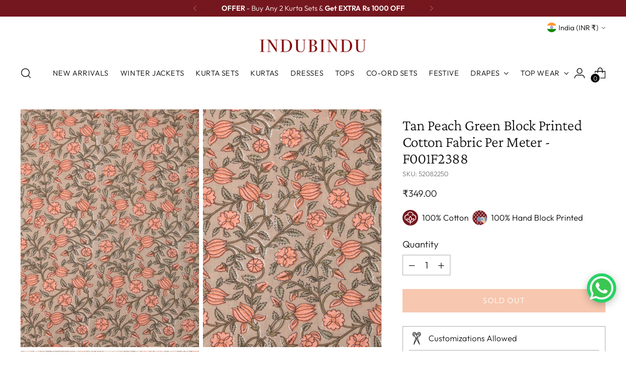

--- FILE ---
content_type: text/javascript; charset=utf-8
request_url: https://www.indubindu.com/products/tan-peach-green-block-printed-cotton-fabric-per-meter-f001f2388.js
body_size: 938
content:
{"id":4442551484519,"title":"Tan Peach Green Block Printed Cotton Fabric Per Meter - F001F2388","handle":"tan-peach-green-block-printed-cotton-fabric-per-meter-f001f2388","description":"\u003cmeta content=\"text\/html; charset=utf-8\" http-equiv=\"content-type\"\u003e\n\u003cp\u003e\u003cstrong\u003ePRODUCT:\u003c\/strong\u003e Fabric is Hand Block Printed using Artisans in Rajasthan.\u003cbr\u003e\u003cstrong\u003eSIZE:\u003c\/strong\u003e Length - 1.0 m, Width - 44 inches. 1 unit is equal to 1 meter.\u003cbr\u003e\u003cstrong\u003eFABRIC\/S:\u003c\/strong\u003e Cotton\u003cbr\u003e\u003cstrong\u003eSHIPPING:\u003c\/strong\u003e FREE all across India if total order value is above Rs 999. Ships within 3 days.\u003cbr\u003e\u003cstrong\u003eCARE:\u003c\/strong\u003e Hand wash separately.\u003cbr\u003e\u003cstrong\u003eCOD:\u003c\/strong\u003e\u003cspan\u003e Available in most of the cities in India.\u003c\/span\u003e\u003c\/p\u003e\n\u003cp\u003e\u003cstrong\u003eRETURN: This product is not eligible for any exchange or return.\u003c\/strong\u003e\u003c\/p\u003e\n\u003cp\u003e\u003cbr\u003e\u003cstrong\u003eDISCLAIMER:\u003c\/strong\u003e\u003cbr\u003eThis is an authentic hand printed product, minute contortion in design is not a defect but result of the technique used, which could be found in all hand printed products.\u003cbr\u003eOnly natural dye is used in the making of this product. Precaution needs to be taken as the color might bleed in the first few washes.\u003c\/p\u003e","published_at":"2019-12-23T11:01:26+05:30","created_at":"2019-12-23T11:01:26+05:30","vendor":"InduBindu","type":"FABRIC LENGTHS","tags":["COTTON FABRIC","DRESS FABRIC","DRESS MATERIAL","DRESS MATERIALS","HAND BLOCK PRINTED FABRICS","KURTA","KURTA FABRICS"],"price":34900,"price_min":34900,"price_max":34900,"available":false,"price_varies":false,"compare_at_price":null,"compare_at_price_min":0,"compare_at_price_max":0,"compare_at_price_varies":false,"variants":[{"id":31698448056423,"title":"Default Title","option1":"Default Title","option2":null,"option3":null,"sku":"52082250","requires_shipping":true,"taxable":true,"featured_image":null,"available":false,"name":"Tan Peach Green Block Printed Cotton Fabric Per Meter - F001F2388","public_title":null,"options":["Default Title"],"price":34900,"weight":100,"compare_at_price":null,"inventory_quantity":0,"inventory_management":"shopify","inventory_policy":"deny","barcode":"","requires_selling_plan":false,"selling_plan_allocations":[]}],"images":["\/\/cdn.shopify.com\/s\/files\/1\/1322\/5151\/products\/f13-1_7b4f556f-51fb-4ee4-a9bf-b1a6ecd2cd5e.jpg?v=1577079122","\/\/cdn.shopify.com\/s\/files\/1\/1322\/5151\/products\/f13-2_7797c29a-b7f7-4472-830f-4df8993b512f.jpg?v=1577079122","\/\/cdn.shopify.com\/s\/files\/1\/1322\/5151\/products\/f13-3_ebf19f78-d9eb-45b7-b5ff-426493a49b4c.jpg?v=1577079122"],"featured_image":"\/\/cdn.shopify.com\/s\/files\/1\/1322\/5151\/products\/f13-1_7b4f556f-51fb-4ee4-a9bf-b1a6ecd2cd5e.jpg?v=1577079122","options":[{"name":"Title","position":1,"values":["Default Title"]}],"url":"\/products\/tan-peach-green-block-printed-cotton-fabric-per-meter-f001f2388","media":[{"alt":null,"id":6199701536871,"position":1,"preview_image":{"aspect_ratio":0.75,"height":2048,"width":1536,"src":"https:\/\/cdn.shopify.com\/s\/files\/1\/1322\/5151\/products\/f13-1_7b4f556f-51fb-4ee4-a9bf-b1a6ecd2cd5e.jpg?v=1577079122"},"aspect_ratio":0.75,"height":2048,"media_type":"image","src":"https:\/\/cdn.shopify.com\/s\/files\/1\/1322\/5151\/products\/f13-1_7b4f556f-51fb-4ee4-a9bf-b1a6ecd2cd5e.jpg?v=1577079122","width":1536},{"alt":null,"id":6199701569639,"position":2,"preview_image":{"aspect_ratio":0.75,"height":2048,"width":1536,"src":"https:\/\/cdn.shopify.com\/s\/files\/1\/1322\/5151\/products\/f13-2_7797c29a-b7f7-4472-830f-4df8993b512f.jpg?v=1577079122"},"aspect_ratio":0.75,"height":2048,"media_type":"image","src":"https:\/\/cdn.shopify.com\/s\/files\/1\/1322\/5151\/products\/f13-2_7797c29a-b7f7-4472-830f-4df8993b512f.jpg?v=1577079122","width":1536},{"alt":null,"id":6199701602407,"position":3,"preview_image":{"aspect_ratio":0.75,"height":2048,"width":1536,"src":"https:\/\/cdn.shopify.com\/s\/files\/1\/1322\/5151\/products\/f13-3_ebf19f78-d9eb-45b7-b5ff-426493a49b4c.jpg?v=1577079122"},"aspect_ratio":0.75,"height":2048,"media_type":"image","src":"https:\/\/cdn.shopify.com\/s\/files\/1\/1322\/5151\/products\/f13-3_ebf19f78-d9eb-45b7-b5ff-426493a49b4c.jpg?v=1577079122","width":1536}],"requires_selling_plan":false,"selling_plan_groups":[]}